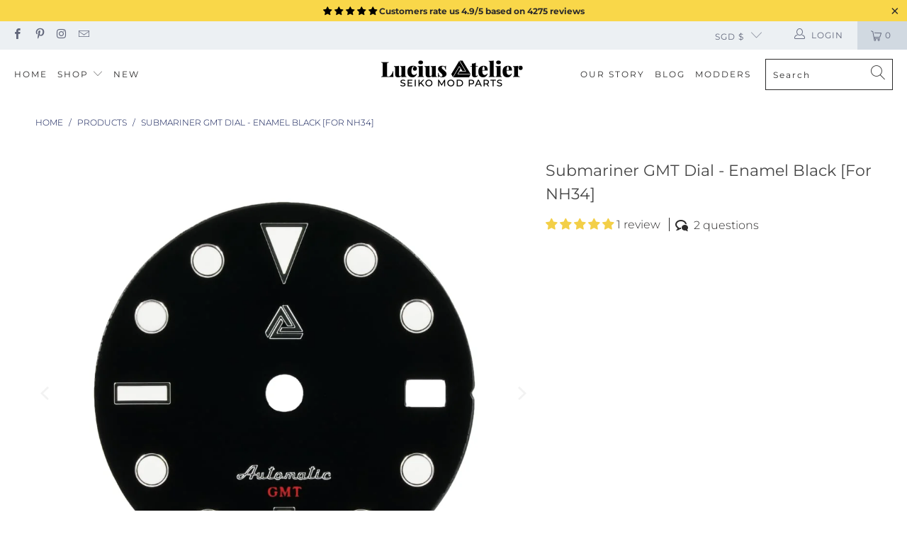

--- FILE ---
content_type: text/javascript; charset=utf-8
request_url: https://luciusatelier.com/products/submariner-gmt-dial-enamel-black-for-nh34.js
body_size: 1893
content:
{"id":7841546502380,"title":"Submariner GMT Dial - Enamel Black [For NH34]","handle":"submariner-gmt-dial-enamel-black-for-nh34","description":"\u003cp\u003e\u003cspan style=\"color: #ff2600;\" data-mce-style=\"color: #ff2600;\"\u003e\u003cstrong\u003eLIMITED TO ONLY 300 PIECES.\u003c\/strong\u003e\u003c\/span\u003e\u003c\/p\u003e\n\u003cdiv style=\"background-color: #ebebeb; padding: 20px;\" class=\"row\" data-mce-style=\"background-color: #ebebeb; padding: 20px;\"\u003e\u003cem\u003eThis dial finished in \u003cstrong\u003eglossy black enamel\u003c\/strong\u003e that alludes opulence. Decorated with \u003cstrong\u003esilver polished applied indices\u003c\/strong\u003e filled with the \u003cstrong\u003eMOST PREMIUM Swiss Super-LumiNova® BGW9 Grade A\u003c\/strong\u003e.\u003cbr\u003e\u003cbr\u003e**Note: This dial is ONLY for the GMT NH34 Movement. Not recommended for NH35, NH36 and other NH movements.\u003c\/em\u003e\u003c\/div\u003e\n\u003cp\u003e\u003cspan style=\"color: #0096ff;\" data-mce-style=\"color: #0096ff;\"\u003e\u003cstrong\u003eLUME PAIRS PERFECTLY WITH OUR BGW9 PARTS.\u003c\/strong\u003e\u003c\/span\u003e\u003c\/p\u003e\n\u003cp\u003eMade exclusively for us with quality assurance by \u003cstrong\u003eISO 9001 Certified\u003c\/strong\u003e manufacturers.\u003c\/p\u003e\n\u003ctable style=\"background-color: #f9d749; text-align: center;\" width=\"100%\" data-mce-style=\"background-color: #f9d749; text-align: center;\"\u003e\n\u003ctbody\u003e\n\u003ctr\u003e\n\u003ctd\u003e\u003ca title=\"Free worldwide shipping available for all purchases\" href=\"\/pages\/shipping-delivery\" target=\"_blank\"\u003e\u003cstrong\u003eFREE WORLDWIDE SHIPPING \u003cspan class=\"glyphicon glyphicon-new-window\"\u003e\u003c\/span\u003e\u003c\/strong\u003e\u003c\/a\u003e\u003c\/td\u003e\n\u003c\/tr\u003e\n\u003c\/tbody\u003e\n\u003c\/table\u003e\n\u003c!-- split --\u003e \u003c!--Start tab labels--\u003e\n\u003cul class=\"tabs\"\u003e\n\u003cli\u003e\u003ca href=\"#tab1\" class=\"active\"\u003eSpecs\u003c\/a\u003e\u003c\/li\u003e\n\u003cli\u003e\u003ca href=\"#tab2\"\u003eWhat's In The Box\u003c\/a\u003e\u003c\/li\u003e\n\u003cli\u003e\u003ca href=\"#tab3\"\u003eRecommended\u003c\/a\u003e\u003c\/li\u003e\n\u003cli\u003e\u003ca href=\"#tab4\"\u003eHow To Mod\u003c\/a\u003e\u003c\/li\u003e\n\u003c\/ul\u003e\n\u003c!--Start tab content--\u003e\n\u003cul class=\"tabs-content\"\u003e\n\u003cli id=\"tab1\" class=\"active\"\u003e\n\u003col\u003e\n\u003cli type=\"disc\"\u003e\n\u003cstrong\u003eQuality\u003c\/strong\u003e Swiss Production Quality, ISO 9001 Certified\u003c\/li\u003e\n\u003cli type=\"disc\"\u003e\n\u003cstrong\u003eDial Diameter\u003c\/strong\u003e 28.5mm\u003c\/li\u003e\n\u003cli type=\"disc\"\u003e\n\u003cstrong\u003eSurface Finish\u003c\/strong\u003e Glossy Black Enamel\u003c\/li\u003e\n\u003cli type=\"disc\"\u003e\n\u003cstrong\u003eBeveled Indices Colour\u003c\/strong\u003e Polished Silver\u003cbr\u003e\n\u003c\/li\u003e\n\u003cli type=\"disc\"\u003e\n\u003cstrong\u003eLogo Colour\u003c\/strong\u003e Polished Silver\u003cbr\u003e\n\u003c\/li\u003e\n\u003cli type=\"disc\"\u003e\n\u003cstrong\u003eLume Applied\u003c\/strong\u003e Inside beveled indices\u003c\/li\u003e\n\u003cli type=\"disc\"\u003e\n\u003cstrong\u003eLume Type\u003c\/strong\u003e 100% Swiss Made Super-LumiNova® BGW9 Grade A\u003c\/li\u003e\n\u003cli type=\"disc\"\u003e\n\u003cstrong\u003eBGW9 Lume Colour\u003c\/strong\u003e Blue (In the night), White (In the day)\u003c\/li\u003e\n\u003cli type=\"disc\"\u003e\n\u003cstrong\u003eLume Duration\u003c\/strong\u003e Up to 8 hours depending on charge\u003c\/li\u003e\n\u003cli type=\"disc\"\u003e\n\u003cstrong\u003eFit Crown\u003c\/strong\u003e Both 3 o'clock and 4 o'clock crown positions\u003cbr\u003e\u003cspan style=\"color: #ff2600;\" data-mce-style=\"color: #ff2600;\"\u003e\u003csmall\u003eEach dial has 4 legs for either 3 o'clock or 4 o'clock crown positions. To fit either crown position movement, remove 2 legs accordingly by clipping\/twisting off the legs.\u003c\/small\u003e\u003c\/span\u003e\n\u003c\/li\u003e\n\u003cli type=\"disc\"\u003e\n\u003cstrong\u003eFit Movements\u003c\/strong\u003e NH34\u003c\/li\u003e\n\u003c\/ol\u003e\n\u003c\/li\u003e\n\u003cli id=\"tab2\"\u003e\n\u003col\u003e\n\u003cli type=\"disc\"\u003e1x Watch Dial\u003c\/li\u003e\n\u003c\/ol\u003e\n\u003cp\u003e\u003cspan style=\"color: #ff9900;\" data-mce-style=\"color: #ff9900;\"\u003e\u003cem\u003eAll photos of watches with modification parts are for illustration purposes only and are not included with modification parts purchased.\u003c\/em\u003e\u003c\/span\u003e\u003c\/p\u003e\n\u003c\/li\u003e\n\u003cli id=\"tab3\"\u003e\n\u003cp\u003eRecommended Mods With:\u003c\/p\u003e\n\u003col\u003e\n\u003cli type=\"disc\"\u003e\u003ca title=\"Swiss Super-LumiNova® BGW9 Hands\" href=\"\/collections\/hands\" target=\"_blank\"\u003eSwiss Super-LumiNova® BGW9 Hands \u003cspan class=\"glyphicon glyphicon-new-window\"\u003e\u003c\/span\u003e\u003c\/a\u003e\u003c\/li\u003e\n\u003c\/ol\u003e\n\u003c\/li\u003e\n\u003cli id=\"tab4\"\u003e\n\u003col\u003e\n\u003cli type=\"disc\"\u003e\u003ca title=\"TUTORIAL - How To Mod Your SEIKO Watch Dial \u0026amp; Hands by Lucius Atelier\" href=\"\/blogs\/news\/tutorial-how-to-modify-your-seiko-watch-dial-and-hands\" target=\"_blank\"\u003eA Complete Guide On How To Mod Your SEIKO Watch Dial And Hands (Includes Photos \u0026amp; Video) \u003cspan class=\"glyphicon glyphicon-new-window\"\u003e\u003c\/span\u003e\u003c\/a\u003e\u003c\/li\u003e\n\u003c\/ol\u003e\n\u003c\/li\u003e\n\u003c\/ul\u003e","published_at":"2022-12-08T21:00:01+08:00","created_at":"2022-12-07T22:24:03+08:00","vendor":"Lucius Atelier","type":"Dials","tags":["BGW9 Grade A","date","dial","dial-continue","discountable","GMT","GMT - NH34","gmt-cr-options","gmt-hands-option","hands-option","limited edition","mirror polished","mod part","NH34","nh34-option","skx007","skx013","special-options-1"],"price":8900,"price_min":8900,"price_max":8900,"available":true,"price_varies":false,"compare_at_price":null,"compare_at_price_min":0,"compare_at_price_max":0,"compare_at_price_varies":false,"variants":[{"id":43546925072620,"title":"Default Title","option1":"Default Title","option2":null,"option3":null,"sku":"GMT D - SubB","requires_shipping":true,"taxable":false,"featured_image":null,"available":true,"name":"Submariner GMT Dial - Enamel Black [For NH34]","public_title":null,"options":["Default Title"],"price":8900,"weight":8,"compare_at_price":null,"inventory_management":"shopify","barcode":"","requires_selling_plan":false,"selling_plan_allocations":[]}],"images":["\/\/cdn.shopify.com\/s\/files\/1\/0012\/0386\/3612\/products\/Submariner-GMT-Dial-Enamel-Black-For-NH34-Lucius-Atelier-Swiss-Quality-Seiko-Watch-Mod-Parts.jpg?v=1670440559","\/\/cdn.shopify.com\/s\/files\/1\/0012\/0386\/3612\/products\/Submariner-GMT-Dial-Enamel-Black-For-NH34-Lucius-Atelier-Swiss-Quality-Seiko-Watch-Mod-Parts-2.jpg?v=1670440563","\/\/cdn.shopify.com\/s\/files\/1\/0012\/0386\/3612\/products\/Submariner-GMT-Dial-Enamel-Black-For-NH34-Lucius-Atelier-Swiss-Quality-Seiko-Watch-Mod-Parts-3.jpg?v=1670440567"],"featured_image":"\/\/cdn.shopify.com\/s\/files\/1\/0012\/0386\/3612\/products\/Submariner-GMT-Dial-Enamel-Black-For-NH34-Lucius-Atelier-Swiss-Quality-Seiko-Watch-Mod-Parts.jpg?v=1670440559","options":[{"name":"Title","position":1,"values":["Default Title"]}],"url":"\/products\/submariner-gmt-dial-enamel-black-for-nh34","media":[{"alt":"Submariner GMT Dial - Enamel Black [For NH34] - - - - Lucius Atelier - Swiss Quality Seiko Watch Mod Parts","id":30953223487724,"position":1,"preview_image":{"aspect_ratio":1.0,"height":1024,"width":1024,"src":"https:\/\/cdn.shopify.com\/s\/files\/1\/0012\/0386\/3612\/products\/Submariner-GMT-Dial-Enamel-Black-For-NH34-Lucius-Atelier-Swiss-Quality-Seiko-Watch-Mod-Parts.jpg?v=1670440559"},"aspect_ratio":1.0,"height":1024,"media_type":"image","src":"https:\/\/cdn.shopify.com\/s\/files\/1\/0012\/0386\/3612\/products\/Submariner-GMT-Dial-Enamel-Black-For-NH34-Lucius-Atelier-Swiss-Quality-Seiko-Watch-Mod-Parts.jpg?v=1670440559","width":1024},{"alt":"Submariner GMT Dial - Enamel Black [For NH34] - - - - Lucius Atelier - Swiss Quality Seiko Watch Mod Parts","id":30953223553260,"position":2,"preview_image":{"aspect_ratio":1.0,"height":1024,"width":1024,"src":"https:\/\/cdn.shopify.com\/s\/files\/1\/0012\/0386\/3612\/products\/Submariner-GMT-Dial-Enamel-Black-For-NH34-Lucius-Atelier-Swiss-Quality-Seiko-Watch-Mod-Parts-2.jpg?v=1670440563"},"aspect_ratio":1.0,"height":1024,"media_type":"image","src":"https:\/\/cdn.shopify.com\/s\/files\/1\/0012\/0386\/3612\/products\/Submariner-GMT-Dial-Enamel-Black-For-NH34-Lucius-Atelier-Swiss-Quality-Seiko-Watch-Mod-Parts-2.jpg?v=1670440563","width":1024},{"alt":"Submariner GMT Dial - Enamel Black [For NH34] - - - - Lucius Atelier - Swiss Quality Seiko Watch Mod Parts","id":30953223651564,"position":3,"preview_image":{"aspect_ratio":1.0,"height":1024,"width":1024,"src":"https:\/\/cdn.shopify.com\/s\/files\/1\/0012\/0386\/3612\/products\/Submariner-GMT-Dial-Enamel-Black-For-NH34-Lucius-Atelier-Swiss-Quality-Seiko-Watch-Mod-Parts-3.jpg?v=1670440567"},"aspect_ratio":1.0,"height":1024,"media_type":"image","src":"https:\/\/cdn.shopify.com\/s\/files\/1\/0012\/0386\/3612\/products\/Submariner-GMT-Dial-Enamel-Black-For-NH34-Lucius-Atelier-Swiss-Quality-Seiko-Watch-Mod-Parts-3.jpg?v=1670440567","width":1024}],"requires_selling_plan":false,"selling_plan_groups":[]}